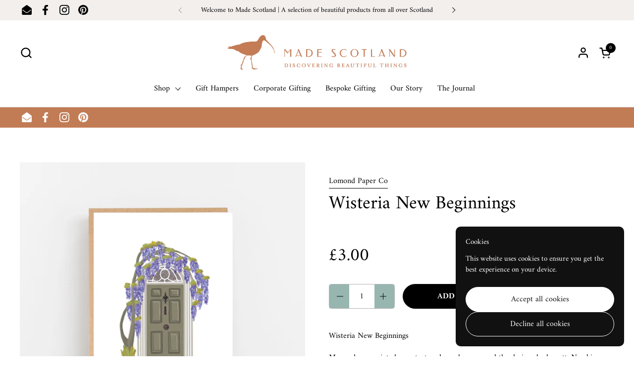

--- FILE ---
content_type: text/css
request_url: https://madescotland.com/cdn/shop/t/14/assets/theme.css?v=140749708187551320641759870165
body_size: 10745
content:
input,:before,:after,*{box-sizing:border-box}audio,canvas,progress,video{display:inline-block;vertical-align:baseline}input[type=number]::-webkit-inner-spin-button,input[type=number]::-webkit-outer-spin-button{display:none}input[type=number]{-moz-appearance:textfield;-webkit-appearance:textfield;appearance:textfield}input[type=search]::-webkit-search-cancel-button,input[type=search]::-webkit-search-decoration{-webkit-appearance:none}input[type=search]::-ms-clear{display:none}html,body,div,span,applet,object,iframe,h1,h2,h3,h4,h5,h6,p,blockquote,pre,a,abbr,acronym,address,big,cite,code,del,dfn,em,img,ins,kbd,q,s,samp,small,strike,strong,sub,sup,tt,var,b,u,i,center,dl,dt,dd,ol,ul,li,fieldset,form,label,legend,table,caption,tbody,tfoot,thead,tr,th,td,article,aside,canvas,details,embed,figure,figcaption,footer,header,hgroup,menu,nav,output,ruby,section,summary,time,mark,audio,video,button{margin:0;padding:0;border:0;font-size:100%;font:inherit;vertical-align:baseline}article,aside,details,figcaption,figure,footer,header,hgroup,menu,nav,section{display:block}body{line-height:1}ol,ul{list-style:none}blockquote,q{quotes:none}blockquote:before,blockquote:after,q:before,q:after{content:"";content:none}table{border-collapse:collapse;border-spacing:0}a{text-decoration:none}button{background:transparent;border:none;box-shadow:none;cursor:pointer}.clearfix:after{content:"";display:table;clear:both}.hide,.hidden{display:none}summary{list-style:none}summary::-webkit-details-marker{display:none}*:focus:not(:focus-visible){outline:none!important}*{-webkit-font-smoothing:antialiased;-moz-osx-font-smoothing:grayscale}.visually-hidden{clip:rect(0 0 0 0);clip-path:inset(50%);height:1px;overflow:hidden;position:absolute;white-space:nowrap;width:1px}.gutter--none{padding:0}.gutter--small{padding:var(--gutter-small)}.gutter--regular{padding:var(--gutter-regular)}.gutter--large{padding:var(--gutter-large)}.gutter--xlarge{padding:var(--gutter-xlarge)}.gutter-top--none{padding-top:0!important}.gutter-top--small{padding-top:var(--gutter-small)}.gutter-top--regular{padding-top:var(--gutter-regular)}.gutter-top--large{padding-top:var(--gutter-large)}.gutter-top--xlarge{padding-top:var(--gutter-xlarge)}.gutter-bottom--none{padding-bottom:0}.gutter-bottom--small{padding-bottom:var(--gutter-small)}.gutter-bottom--regular{padding-bottom:var(--gutter-regular)}.gutter-bottom--large{padding-bottom:var(--gutter-large)}.gutter-bottom--xlarge{padding-bottom:var(--gutter-xlarge)}.spacing--xsmall>*{margin-bottom:.25em}.spacing--xsmall>*.increased-spacing{margin-top:.75em;margin-bottom:.75em}.spacing--small>*{margin-bottom:.5em}.spacing--small>*.increased-spacing{margin-top:1em;margin-bottom:1em}.spacing--large>*{margin-bottom:.75em}.spacing--large>*.increased-spacing{margin-top:1.5em;margin-bottom:1.5em}.spacing--xlarge>*{margin-bottom:1em}.spacing--xlarge>*.increased-spacing{margin-top:2em;margin-bottom:2em}.panel,.card{border:solid 1px var(--color-borders-cards);border-radius:var(--border-radius-cards);overflow:hidden;background-color:var(--color-background-cards);position:relative;color:var(--color-text-cards)}.card .button{color:var(--color-text-cards)}.card .button--outline{border-color:var(--color-text-cards)}.card .button--outline .button__icon svg path{fill:var(--color-text-cards)}.card .button--solid{background-color:var(--color-text-cards);border-color:var(--color-text-cards);color:var(--color-foreground-cards)}.card .button--solid .button__icon svg path{fill:var(--color-foreground-cards)}.no-touchevents .card .button.button--solid:hover,.no-touchevents .card .button.button--outline-hover-solid:hover{background-color:var(--color-text-cards);border-color:var(--color-text-cards);color:var(--color-foreground-cards)}.no-touchevents .card .button.button--solid:hover span,.no-touchevents .card .button.button--outline-hover-solid:hover span{color:var(--color-foreground-cards)}.no-touchevents .card .button.button--solid:hover path,.no-touchevents .card .button.button--outline-hover-solid:hover path{fill:var(--color-foreground-cards)}.no-touchevents .card .button.button--outline:not(.button--outline-hover-solid):hover{border-color:var(--color-text-cards);color:var(--color-text-cards)}.no-touchevents .card .button.button--outline:not(.button--outline-hover-solid):hover span{color:var(--color-text-cards)}.no-touchevents .card .button.button--outline:not(.button--outline-hover-solid):hover path{fill:var(--color-text-cards)}.card a:not(.button){color:var(--color-text-cards)}.card .text-animation--underline,.card .text-animation--underline-thin,.card .text-animation--underline-large{background-image:linear-gradient(to right,var(--color-text-cards),var(--color-text-cards))}@media screen and (max-width: 1023px){.text-size--xsmall{font-size:calc(11px / 16 * var(--base-body-primary-size) + 0px)}}@media screen and (min-width: 1024px){.text-size--xsmall{font-size:calc(12px / 16 * var(--base-body-primary-size) + 0px)}}@media screen and (max-width: 474px){.sidebar-widget--outline .sidebar-widget__title,.text-size--small{font-size:calc(13px / 16 * var(--base-body-primary-size) + 0px)}}@media screen and (min-width: 475px) and (max-width: 1023px){.sidebar-widget--outline .sidebar-widget__title,.text-size--small{font-size:calc(14px / 16 * var(--base-body-primary-size) + 0px)}}@media screen and (min-width: 1024px){.sidebar-widget--outline .sidebar-widget__title,.text-size--small{font-size:calc(15px / 16 * var(--base-body-primary-size) + 0px)}}@media screen and (max-width: 474px){input,textarea,select,.text-size--regular{font-size:calc(15px / 16 * var(--base-body-primary-size) + 0px)}}@media screen and (min-width: 475px) and (max-width: 1023px){input,textarea,select,.text-size--regular{font-size:calc(16px / 16 * var(--base-body-primary-size) + 0px)}}@media screen and (min-width: 1024px){input,textarea,select,.text-size--regular{font-size:calc(16px / 16 * var(--base-body-primary-size) + 0px)}}@media screen and (max-width: 474px){.sidebar-widget__title,.shopify-challenge__container .shopify-challenge__message,.text-size--large{font-size:calc(16px / 16 * var(--base-body-primary-size) + 0px)}}@media screen and (min-width: 475px) and (max-width: 1023px){.sidebar-widget__title,.shopify-challenge__container .shopify-challenge__message,.text-size--large{font-size:calc(18px / 16 * var(--base-body-primary-size) + 0px)}}@media screen and (min-width: 1024px){.sidebar-widget__title,.shopify-challenge__container .shopify-challenge__message,.text-size--large{font-size:calc(18px / 16 * var(--base-body-primary-size) + 0px)}}@media screen and (max-width: 474px){.text-size--larger{font-size:calc(20px / 16 * var(--base-body-primary-size) + 0px)}}@media screen and (min-width: 475px) and (max-width: 1023px){.text-size--larger{font-size:calc(26px / 16 * var(--base-body-primary-size) + 0px)}}@media screen and (min-width: 1024px){.text-size--larger{font-size:calc(26px / 16 * var(--base-body-primary-size) + 0px)}}@media screen and (max-width: 474px){.sidebar-widget__content .product-price--original,.text-size--xlarge{font-size:calc(24px / 16 * var(--base-body-primary-size) + 0px)}}@media screen and (min-width: 475px) and (max-width: 1023px){.sidebar-widget__content .product-price--original,.text-size--xlarge{font-size:calc(30px / 16 * var(--base-body-primary-size) + 0px)}}@media screen and (min-width: 1024px){.sidebar-widget__content .product-price--original,.text-size--xlarge{font-size:calc(36px / 16 * var(--base-body-primary-size) + 0px)}}.alert{display:inline-flex;padding:.875rem 1rem .75rem;margin-bottom:1.125rem;border-radius:var(--border-radius-forms);border:1px solid;line-height:1.1;clear:left;align-items:center}h1,h2,h3,h4,h5,h6,.h1,.h2,.h3,.h4,.h5,.h6{font-family:var(--font-stack-headings-primary);font-weight:var(--font-weight-headings-primary);font-style:var(--font-style-headings-primary);line-height:var(--base-headings-line);letter-spacing:var(--base-headings-spacing);margin-bottom:1rem}.rte h1:not(:first-child),.rte h2:not(:first-child),.rte h3:not(:first-child),.rte h4:not(:first-child),.rte h5:not(:first-child),.rte h6:not(:first-child),.rte .h1:not(:first-child),.rte .h2:not(:first-child),.rte .h3:not(:first-child),.rte .h4:not(:first-child),.rte .h5:not(:first-child),.rte .h6:not(:first-child){margin-top:2rem}@media screen and (max-width: 474px){h1,.h1{font-size:calc(34px / 60 * var(--base-headings-primary-size) + 0px)}}@media screen and (min-width: 475px) and (max-width: 1023px){h1,.h1{font-size:calc(46px / 60 * var(--base-headings-primary-size) + 0px)}}@media screen and (min-width: 1024px){h1,.h1{font-size:calc(60px / 60 * var(--base-headings-primary-size) + 0px)}}@media screen and (max-width: 474px){h2,.h2{font-size:calc(28px / 60 * var(--base-headings-primary-size) + 0px)}}@media screen and (min-width: 475px) and (max-width: 1023px){h2,.h2{font-size:calc(38px / 60 * var(--base-headings-primary-size) + 0px)}}@media screen and (min-width: 1024px){h2,.h2{font-size:calc(42px / 60 * var(--base-headings-primary-size) + 0px)}}@media screen and (max-width: 474px){h3,.h3{font-size:calc(24px / 60 * var(--base-headings-primary-size) + 0px)}}@media screen and (min-width: 475px) and (max-width: 1023px){h3,.h3{font-size:calc(30px / 60 * var(--base-headings-primary-size) + 0px)}}@media screen and (min-width: 1024px){h3,.h3{font-size:calc(36px / 60 * var(--base-headings-primary-size) + 0px)}}h4,.h4{font-size:calc(20px / 60 * var(--base-headings-primary-size) + 0px)}h5,h6,.h5,.h6{font-size:calc(18px / 60 * var(--base-headings-primary-size) + 0px)}a{color:var(--color-text-main)}body,input,textarea,select{font-family:var(--font-stack-body-primary);font-weight:var(--font-weight-body-primary);font-style:var(--font-style-body-primary);line-height:var(--base-body-line)}body{background:var(--color-background-main);color:var(--color-text-main)}@media screen and (max-width: 474px){body{font-size:calc(15px / 16 * var(--base-body-primary-size) + 0px)}}@media screen and (min-width: 475px) and (max-width: 1023px){body{font-size:calc(16px / 16 * var(--base-body-primary-size) + 0px)}}@media screen and (min-width: 1024px){body{font-size:calc(16px / 16 * var(--base-body-primary-size) + 0px)}}.rte body:not(:first-child){margin-top:2rem}input,textarea,select{font-size:calc(16px / 16 * var(--base-body-primary-size) + 0px)}.heading-size--xsmall{line-height:calc(var(--base-headings-line) * 1.1)}.heading-size--xsmall{font-size:calc(18px / 60 * var(--base-headings-primary-size) + 0px)}.heading-size--small{line-height:calc(var(--base-headings-line) * 1.1)}@media screen and (max-width: 474px){.heading-size--small{font-size:calc(24px / 60 * var(--base-headings-primary-size) + 0px)}}@media screen and (min-width: 475px) and (max-width: 1023px){.heading-size--small{font-size:calc(30px / 60 * var(--base-headings-primary-size) + 0px)}}@media screen and (min-width: 1024px){.heading-size--small{font-size:calc(36px / 60 * var(--base-headings-primary-size) + 0px)}}.heading-size--page-title{line-height:calc(var(--base-headings-line) * 1.1)}@media screen and (max-width: 474px){.heading-size--page-title{font-size:calc(34px / 60 * var(--base-headings-primary-size) + 0px)}}@media screen and (min-width: 475px) and (max-width: 1023px){.heading-size--page-title{font-size:calc(46px / 60 * var(--base-headings-primary-size) + 0px)}}@media screen and (min-width: 1024px){.heading-size--page-title{font-size:calc(50px / 60 * var(--base-headings-primary-size) + 0px)}}@media screen and (max-width: 474px){.heading-size--regular{font-size:calc(34px / 60 * var(--base-headings-primary-size) + 0px)}}@media screen and (min-width: 475px) and (max-width: 1023px){.heading-size--regular{font-size:calc(46px / 60 * var(--base-headings-primary-size) + 0px)}}@media screen and (min-width: 1024px){.heading-size--regular{font-size:calc(60px / 60 * var(--base-headings-primary-size) + 0px)}}@media screen and (max-width: 474px){.heading-size--large{font-size:calc(40px / 60 * var(--base-headings-primary-size) + 0px)}}@media screen and (min-width: 475px) and (max-width: 1023px){.heading-size--large{font-size:calc(60px / 60 * var(--base-headings-primary-size) + 0px)}}@media screen and (min-width: 1024px){.heading-size--large{font-size:calc(80px / 60 * var(--base-headings-primary-size) + 0px)}}@media screen and (max-width: 474px){.heading-size--xlarge{font-size:calc(50px / 60 * var(--base-headings-primary-size) + 0px)}}@media screen and (min-width: 475px) and (max-width: 1023px){.heading-size--xlarge{font-size:calc(80px / 60 * var(--base-headings-primary-size) + 0px)}}@media screen and (min-width: 1024px){.heading-size--xlarge{font-size:calc(120px / 60 * var(--base-headings-primary-size) + 0px)}}.text-font--primary{font-family:var(--font-stack-body-primary);font-weight:var(--font-weight-body-primary);font-style:var(--font-style-body-primary);line-height:var(--base-body-line)}.text-font--secondary{font-family:var(--font-stack-body-secondary);font-weight:var(--font-weight-body-secondary);font-style:var(--font-stack-body-secondary);line-height:1.1}@media screen and (max-width: 474px){.text-font--secondary.text-size--regular{font-size:calc(16px / 18 * var(--base-body-secondary-size) + 0px)}}@media screen and (min-width: 475px) and (max-width: 1023px){.text-font--secondary.text-size--regular{font-size:calc(18px / 18 * var(--base-body-secondary-size) + 0px)}}@media screen and (min-width: 1024px){.text-font--secondary.text-size--regular{font-size:calc(18px / 18 * var(--base-body-secondary-size) + 0px)}}@media screen and (max-width: 474px){.text-font--secondary.text-size--large{font-size:calc(22px / 18 * var(--base-body-secondary-size) + 0px)}}@media screen and (min-width: 475px) and (max-width: 1023px){.text-font--secondary.text-size--large{font-size:calc(28px / 18 * var(--base-body-secondary-size) + 0px)}}@media screen and (min-width: 1024px){.text-font--secondary.text-size--large{font-size:calc(30px / 18 * var(--base-body-secondary-size) + 0px)}}.text-font--heading{font-family:var(--font-stack-headings-primary);font-weight:var(--font-weight-headings-primary);font-style:var(--font-style-headings-primary);line-height:var(--base-headings-line);letter-spacing:var(--base-headings-spacing);display:block;margin-bottom:1rem}.text-weight--medium{font-weight:var(--font-weight-body-primary-medium)}.text-weight--bold{font-weight:var(--font-weight-body-primary-bold)}.text-color--opacity{opacity:.62}.text-decoration--underline{text-decoration:underline}.text-decoration--line-through{text-decoration:line-through}.text-transform--uppercase{text-transform:uppercase}.text-transform--none{text-transform:none}.text-line-height--small{line-height:1.1}.text-line-height--medium{line-height:1.25}.text-style--italic{font-style:italic}.text-style--normal{font-style:normal}html[dir=rtl] .text-align--left{text-align:right}html[dir=ltr] .text-align--left{text-align:left}.text-align--center{text-align:center}html[dir=rtl] .text-align--right{text-align:left}html[dir=ltr] .text-align--right{text-align:right}.text-animation--underline{background-image:linear-gradient(to right,var(--color-text-main),var(--color-text-main));background-size:0% 2px;background-repeat:no-repeat;display:inline;padding-bottom:3px;transition:all 175ms linear}html[dir=rtl] .text-animation--underline{background-position:right calc(1em + 6px)}html[dir=ltr] .text-animation--underline{background-position:left calc(1em + 6px)}.no-touchevents a:hover .text-animation--underline,.no-touchevents button:hover .text-animation--underline{background-size:100% 2px}@media screen and (max-width: 1023px){a .text-animation--underline.underline-mobile{background-size:100% 2px}}.text-animation--underline-thin{background-image:linear-gradient(to right,var(--color-text-main),var(--color-text-main));background-size:0% 1px;background-repeat:no-repeat;display:inline;padding-bottom:3px;transition:all 175ms linear}html[dir=rtl] .text-animation--underline-thin{background-position:right calc(1em + 4px)}html[dir=ltr] .text-animation--underline-thin{background-position:left calc(1em + 4px)}.no-touchevents a:hover .text-animation--underline-thin,.no-touchevents button:hover .text-animation--underline-thin{background-size:100% 1px}@media screen and (max-width: 1023px){a .text-animation--underline-thin.underline-mobile{background-size:100% 1px}}.text-line-height--small .text-animation--underline-thin{background-position:0 calc(1em + 2px)}.text-animation--underline-large{background-image:linear-gradient(to right,var(--color-text-main),var(--color-text-main));background-size:0% 3px;background-repeat:no-repeat;display:inline;padding-bottom:3px;transition:all 175ms linear}html[dir=rtl] .text-animation--underline-large{background-position:right calc(1em + 10px)}html[dir=ltr] .text-animation--underline-large{background-position:left calc(1em + 10px)}.no-touchevents a:hover .text-animation--underline-large,.no-touchevents button:hover .text-animation--underline-large{background-size:100% 3px}@media screen and (max-width: 1023px){a .text-animation--underline-large.underline-mobile{background-size:100% 3px}}.text-animation--underline-in-header{background-image:linear-gradient(to right,var(--color-text-header),var(--color-text-header));background-size:0% 1px;background-repeat:no-repeat;display:inline;padding-bottom:3px;transition:all 175ms linear}html[dir=rtl] .text-animation--underline-in-header{background-position:right calc(1em + 4px)}html[dir=ltr] .text-animation--underline-in-header{background-position:left calc(1em + 4px)}.no-touchevents a:hover .text-animation--underline-in-header,.no-touchevents button:hover .text-animation--underline-in-header{background-size:100% 1px}@media screen and (max-width: 1023px){a .text-animation--underline-in-header.underline-mobile{background-size:100% 1px}}.text-with-icon{position:relative;color:var(--color-text-main);display:inline-flex;align-items:center;margin-inline-end:1.25rem}.text-with-icon svg *{fill:var(--color-text-main)}.text-with-icon .text-animation--underline-thin{background-position:0 calc(1em + 4px);padding-bottom:0}.text-with-icon--compact{margin-inline-end:1.875rem}.text-with-icon--compact .text-with-icon__icon{margin-inline-end:.625rem}.text-with-icon--tooltip{position:relative;width:2rem;height:2rem;margin-inline-end:.625rem}.text-with-icon--tooltip .text-with-icon__label{position:absolute;top:-100%;left:50%;width:max-content;transform:translate(-50%);background:var(--color-text-main);color:var(--color-background-main);padding:.0625rem .4375rem;border-radius:clamp(0px,var(--border-radius-buttons),5px);opacity:0;transition:opacity .12s linear;pointer-events:none}.text-with-icon--tooltip .text-with-icon__label:after{top:100%;left:50%;border:solid transparent;content:"";height:0;width:0;position:absolute;pointer-events:none;border-color:transparent;border-top-color:var(--color-text-main);border-width:.3125rem;margin-inline-start:-.3125rem}.text-with-icon--tooltip:hover .text-with-icon__label{opacity:1}.text-with-icon__icon{display:flex;align-items:center;margin-inline-end:.5rem}.text-with-icon--small svg{width:1.375rem;height:1.375rem}.text-with-icon--large svg{width:2rem;height:2rem}.mobile-menu-button,.qty-button,.show-more_toggler,.facet-checkbox,.pill--has-close,a.text-with-icon,a.icon-button{position:relative}.mobile-menu-button:after,.qty-button:after,.show-more_toggler:after,.facet-checkbox:after,.pill--has-close:after,a.text-with-icon:after,a.icon-button:after{content:"";display:block;position:absolute;width:100%;min-width:2.75rem;height:100%;min-height:2.75rem;top:50%;left:50%;transform:translate(-50%,-50%)}@media screen and (max-width: 767px){.mobile-menu-button:after,.qty-button:after,.show-more_toggler:after,.facet-checkbox:after,.pill--has-close:after,a.text-with-icon:after,a.icon-button:after{min-width:2.5rem;min-height:2.5rem}}#main a.text-link,.rte a{color:var(--color-text-main);transition:all 175ms linear;border-bottom:1px solid}.no-touchevents #main a.text-link:hover,.no-touchevents .rte a:hover{color:var(--color-text-main)}a.text-link{border-bottom:1px solid;padding-bottom:1px;transition:all .1s linear}.no-touchevents a.text-color--opacity:hover{opacity:1}.text-link--has-icon{border:0;display:inline-flex;align-items:center;gap:var(--gutter-small);font-weight:var(--font-weight-body-primary-medium)}.text-link--has-icon svg path{fill:var(--color-text-main)}del{text-decoration:line-through;opacity:.54}strong{font-weight:var(--font-weight-body-primary-bold)}em{font-style:italic}p{margin-bottom:1rem}.rte{word-wrap:break-word}.rte ul,.rte ol{margin-top:.75rem;margin-bottom:1em;margin-inline-start:2em}.rte ul li:not(:first-child),.rte ol li:not(:first-child){margin-top:.75rem}.rte ul ul,.rte ul ol,.rte ol ul,.rte ol ol{margin-inline-start:2em}.rte ul{list-style:disc outside}.rte ul ul{list-style:circle outside}.rte ul ul ul{list-style:square outside}.rte ol{list-style:decimal outside}.rte p:last-child{margin-bottom:0}.rte blockquote{padding:.75rem 1.125rem;border-left:.1875rem solid var(--color-borders-main)}.rte blockquote:not(:first-child){margin-top:1.5rem}.rte blockquote:not(:last-child){margin-bottom:1.5rem}.rte img{max-width:100%;height:auto}.rte iframe[src*=youtube],.rte iframe[src*=vimeo]{width:100%;height:100%;aspect-ratio:16/9}.rte table{width:100%;border:1px solid var(--color-borders-main)}html[dir=rtl] .rte table{text-align:right}html[dir=ltr] .rte table{text-align:left}.rte table tr{border-top:1px solid var(--color-borders-main)}.rte table thead tr{border-top:none}.rte table th,.rte table td{min-height:41px;padding:10px 14px 8px}html[dir=rtl] .rte table th,html[dir=rtl] .rte table td{border-left:1px solid var(--color-borders-main)}html[dir=ltr] .rte table th,html[dir=ltr] .rte table td{border-right:1px solid var(--color-borders-main)}.rte table td,.rte table th{vertical-align:top}.table-wrapper{overflow-x:auto}.remove-line-height-space{margin-bottom:calc(1em * var(--base-body-line) / -2 + .3125rem)}.remove-line-height-space--small{margin-bottom:-.55em}.remove-line-height-space--medium{margin-bottom:calc(-.625em + .3125rem)}.jdgm-widget select,#klaviyo-product-reviews-wrapper select{background-image:none!important}.container--small{margin:0 auto;width:100%;max-width:667px;padding-left:var(--gutter-container);padding-right:var(--gutter-container)}.container--compact{margin:0 auto;width:100%;max-width:calc(var(--theme-max-width) * 920 / 1360);padding-left:var(--gutter-container);padding-right:var(--gutter-container)}.container--medium{margin:0 auto;width:100%;max-width:calc(var(--theme-max-width) * 1023 / 1360);padding-left:var(--gutter-container);padding-right:var(--gutter-container)}.container--large{margin:0 auto;width:100%;max-width:var(--theme-max-width);padding-left:var(--gutter-container);padding-right:var(--gutter-container)}.container--fullwidth{max-width:100%;padding:0}.container--fullwidth-with-horizontal-space{max-width:100%;padding-left:var(--gutter-container);padding-right:var(--gutter-container)}.container--vertical-space{margin-top:var(--container-vertical-space)}.container--vertical-space-small{margin-top:clamp(2.5rem,var(--container-vertical-space),4.375rem)}@media screen and (max-width: 767px){.container--vertical-space-small{margin-top:clamp(1.25rem,var(--container-vertical-space) * .5,2.5rem)}}.container--vertical-space-xsmall{margin-top:calc(var(--container-vertical-space) * .5)}.container--no-margin-if-not-first:not(:first-of-type){margin-top:0}.container--remove-bottom-margin{margin-bottom:calc(var(--container-vertical-space) * -.5)}.toggle-when-first:first-of-type .element--show-when-section-is-first,.breadcrumb-main+.toggle-when-first .element--show-when-section-is-first{display:block!important}.mount-slideshow:last-child .css-slider--bottom-navigation .css-slider-navigation-container{margin-bottom:-.75rem}#main .shopify-section:first-of-type .container--vertical-space:not(.container--fullwidth){margin-top:clamp(24px,var(--container-vertical-space) / 2,50px)}#html #main .shopify-section:first-of-type .container--fullwidth{margin-top:0!important}.container--remove-margin-after+.container--remove-margin-before{margin-top:0}.section--remove-bottom-margin-after+.shopify-section>.container--vertical-space:first-of-type{margin-top:0}.shopify-section{position:relative}.container--has-background{padding-top:var(--container-vertical-space);padding-bottom:var(--container-vertical-space)}@media screen and (max-width: 767px){.container--has-background{padding-top:calc(var(--container-vertical-space) / 2);padding-bottom:calc(var(--container-vertical-space) / 2)}}.container--negative-margin{margin-bottom:calc(var(--container-vertical-space) * -1)}.container--negative-margin-small{margin-bottom:clamp(-2.5rem,var(--container-vertical-space) * -1,-4.375rem)}@media screen and (min-width: 768px) and (max-width: 1023px){#main>.shopify-section:first-of-type>.container--vertical-space-small:first-of-type,#main>.shopify-section:first-of-type>.container--vertical-space-xsmall:first-of-type,#main>.shopify-section:first-of-type>.container--vertical-space:first-of-type{margin-top:2.1875rem!important}#html #main .shopify-section:first-of-type>.container--vertical-space.reduce-margin-if-first{margin-top:0!important}}@media screen and (max-width: 767px){#main>.shopify-section:first-of-type>.container--vertical-space-small:first-of-type,#main>.shopify-section:first-of-type>.container--vertical-space-xsmall:first-of-type,#main>.shopify-section:first-of-type>.container--vertical-space:first-of-type{margin-top:1.5625rem!important}}.remove-empty-space>*:empty{display:none}.remove-empty-space>*:first-child{margin-top:0}.remove-empty-space>*:last-child{margin-bottom:0}.gutter-bottom--page{margin-bottom:calc(var(--gutter-large) * .8)}.margin-bottom--regular{margin-bottom:var(--gutter-regular)}.margin-bottom--large{margin-bottom:var(--gutter-large)}.margin-top--regular{margin-top:var(--gutter-regular)}@media screen and (min-width: 1024px){.spacing--custom>*:not(:last-child){margin-bottom:var(--spacing)}}@media screen and (min-width: 768px) and (max-width: 1023px){.spacing--custom>*:not(:last-child){margin-bottom:calc(var(--spacing) / 1.5)}}@media screen and (max-width: 767px){.spacing--custom>*:not(:last-child){margin-bottom:calc(var(--spacing) / 2)}}.spacing--custom-xsmall>*{margin-bottom:calc(var(--gutter-small) / 2)}.spacing--custom-small>*{margin-bottom:var(--gutter-small)}.spacing--custom-large>*{margin-bottom:var(--gutter-regular)}.spacing--custom-xlarge>*{margin-bottom:calc(var(--gutter-large) * .8)}.spacing--custom-xxlarge>*{margin-bottom:calc(var(--gutter-large) * 1.1)}.align-content{display:flex;height:100%;position:relative}.align-content--horizontal-left{justify-content:flex-start}html[dir=rtl] .align-content--horizontal-left{text-align:right}html[dir=ltr] .align-content--horizontal-left{text-align:left}.align-content--horizontal-center{justify-content:center;text-align:center}.align-content--horizontal-right{justify-content:flex-end}html[dir=rtl] .align-content--horizontal-right{text-align:left}html[dir=ltr] .align-content--horizontal-right{text-align:right}.align-content--vertical-top{align-items:flex-start}.align-content--vertical-middle{align-items:center}.align-content--vertical-bottom{align-items:flex-end}.element--opacity-30{opacity:.3}.element--opacity-1{opacity:1}.element--height-small{min-height:40vh}@media screen and (orientation: portrait){.element--height-small{min-height:25vh}}.element--height-regular{min-height:60vh}@media screen and (orientation: portrait){.element--height-regular{min-height:40vh}}.element--height-large{min-height:80vh}@media screen and (orientation: portrait){.element--height-large{min-height:55vh}}.element--body-bgc{background-color:var(--color-background-main)}.element--has-border{border-color:var(--color-borders-cards);border-width:1px;border-style:solid}.element--no-bg{background:none}.element--has-border--body{border-color:var(--color-borders-main);border-width:1px;border-style:solid}.element--has-border-thin{border-width:1px}.element--no-border{border:0}@media screen and (max-width: 767px){.element--no-border-on-small{border:0}}.element--border-radius{border-radius:var(--border-radius-cards);overflow:hidden}.element--border-radius img{border-radius:var(--border-radius-cards)}.element--border-radius-top,.element--border-radius-top img{border-radius:var(--border-radius-cards) var(--border-radius-cards) 0 0}.element--border-width-clamped{border-style:solid;border-width:clamp(0px,1px,1px)}.element--no-radius{border-radius:0}.element--is-inline-block{display:inline-block}.element--display-none{display:none}.element--hide{display:none!important}@media screen and (max-width: 767px){.element--hide-on-small{display:none!important}}@media screen and (max-width: 1023px){.element--hide-on-portable{display:none!important}}@media screen and (min-width: 1024px){.element--hide-on-portable-plus{display:none!important}}@media screen and (min-width: 768px){.element--hide-on-desk{display:none!important}}.element--align-self-center{align-self:center}.element--z-1{z-index:1}@media screen and (min-width: 768px){.element--is-sticky{position:sticky!important;top:var(--col-gap)}}.element--overflow-hidden{overflow:hidden}.element--horizontal-space--regular-x-2{padding-left:calc(var(--gutter-regular) * 2);padding-right:calc(var(--gutter-regular) * 2)}.element--horizontal-space--large-x-2{padding-left:calc(var(--gutter-large) * 2);padding-right:calc(var(--gutter-large) * 2)}.element--horizontal-space--xlarge-x-2{padding-left:calc(var(--gutter-xlarge) * 2);padding-right:calc(var(--gutter-xlarge) * 2)}@keyframes reveal-image{0%{clip-path:polygon(0 0,100% 0,100% 0,0 0);transform:translateY(-.625rem)}to{clip-path:polygon(0 0,100% 0,100% 100%,0 100%);transform:translateY(0)}}@keyframes reveal-opacity{0%{opacity:0}to{opacity:1}}.shopify-policy__container{width:100%;max-width:var(--theme-max-width)!important;padding-left:var(--gutter-container)!important;padding-right:var(--gutter-container)!important;margin-top:clamp(2.5rem,var(--container-vertical-space),4.375rem)!important}.shopify-policy__title{text-align:left!important}@media screen and (max-width: 474px){.product-item__text{padding-bottom:0}.product-item__text.spacing--xlarge>*{margin-bottom:.5em}.product-item__ratings{margin-top:5px}}.grid{--col-gap: var(--grid-gap);--col-size: calc( (100% - var(--col-gap) * (var(--visible-cols) - 1)) / var(--visible-cols) );display:grid;align-items:start;grid-gap:var(--col-gap)}.grid--justify-center{justify-content:center}.grid--justify-space-between{justify-content:end}.grid--align-items-center{align-items:center}.grid--align-items-stretch{align-items:stretch}.grid-1{--visible-cols: 1}.grid-2{--visible-cols: 2}.grid-3{--visible-cols: 3}.grid-4{--visible-cols: 4}.grid-5{--visible-cols: 5}.grid-6{--visible-cols: 6}@media screen and (max-width: 1280px){.grid-laptop-1{--visible-cols: 1}}@media screen and (max-width: 1280px){.grid-laptop-2{--visible-cols: 2}}@media screen and (max-width: 1280px){.grid-laptop-3{--visible-cols: 3}}@media screen and (max-width: 1280px){.grid-laptop-4{--visible-cols: 4}}@media screen and (max-width: 1280px){.grid-laptop-5{--visible-cols: 5}}@media screen and (max-width: 1280px){.grid-laptop-6{--visible-cols: 6}}@media screen and (max-width: 1023px){.grid-portable-1{--visible-cols: 1}}@media screen and (max-width: 1023px){.grid-portable-2{--visible-cols: 2}}@media screen and (max-width: 1023px){.grid-portable-3{--visible-cols: 3}}@media screen and (max-width: 1023px){.grid-portable-4{--visible-cols: 4}}@media screen and (max-width: 1023px){.grid-portable-5{--visible-cols: 5}}@media screen and (max-width: 1023px){.grid-portable-6{--visible-cols: 6}}@media screen and (max-width: 767px){.grid-lap-1{--visible-cols: 1}}@media screen and (max-width: 767px){.grid-lap-2{--visible-cols: 2}}@media screen and (max-width: 767px){.grid-lap-3{--visible-cols: 3}}@media screen and (max-width: 767px){.grid-lap-4{--visible-cols: 4}}@media screen and (max-width: 767px){.grid-lap-5{--visible-cols: 5}}@media screen and (max-width: 767px){.grid-lap-6{--visible-cols: 6}}@media screen and (max-width: 474px){.grid-palm-1{--visible-cols: 1}}@media screen and (max-width: 474px){.grid-palm-2{--visible-cols: 2}}@media screen and (max-width: 474px){.grid-palm-3{--visible-cols: 3}}@media screen and (max-width: 474px){.grid-palm-4{--visible-cols: 4}}@media screen and (max-width: 474px){.grid-palm-5{--visible-cols: 5}}@media screen and (max-width: 474px){.grid-palm-6{--visible-cols: 6}}@media screen and (max-width: 374px){.grid-tiny-1{--visible-cols: 1}}@media screen and (max-width: 374px){.grid-tiny-2{--visible-cols: 2}}@media screen and (max-width: 374px){.grid-tiny-3{--visible-cols: 3}}@media screen and (max-width: 374px){.grid-tiny-4{--visible-cols: 4}}@media screen and (max-width: 374px){.grid-tiny-5{--visible-cols: 5}}@media screen and (max-width: 374px){.grid-tiny-6{--visible-cols: 6}}.grid--slider{grid-auto-flow:column;grid-template-columns:var(--col-size);grid-auto-columns:var(--col-size);position:relative}.grid--layout{grid-template-columns:repeat(var(--visible-cols),var(--col-size));position:relative}@media screen and (max-width: 1280px){.laptop-hide{display:none!important}.laptop-show{display:block}}@media screen and (max-width: 1023px){.portable-hide{display:none!important}.portable-show{display:block}}@media screen and (max-width: 767px){.lap-hide{display:none!important}.lap-show{display:block}}@media screen and (max-width: 474px){.palm-hide{display:none!important}.palm-show{display:block}}@media screen and (max-width: 374px){.tiny-hide{display:none!important}.tiny-show{display:block}}.grid--gap-small{--col-gap: 18px}.grid--gap-large{--col-gap: calc(var(--gutter-xlarge) * .6)}.grid--gap-xlarge{--col-gap: calc(var(--gutter-xlarge) * .8)}.grid--gap-none{--col-gap: 0px}.grid--gap-bottom{row-gap:var(--gutter-xlarge)}.grid--no-stretch,.grid--align-items-start{align-items:start}.grid-offset-1{grid-column-start:span 1}.grid-offset-2{grid-column-start:span 2}.grid-offset-3{grid-column-start:span 3}.grid-offset-4{grid-column-start:span 4}.grid-offset-5{grid-column-start:span 5}.grid-offset-6{grid-column-start:span 6}@media screen and (max-width: 1280px){.grid-offset-laptop-1{grid-column-start:span 1}}@media screen and (max-width: 1280px){.grid-offset-laptop-2{grid-column-start:span 2}}@media screen and (max-width: 1280px){.grid-offset-laptop-3{grid-column-start:span 3}}@media screen and (max-width: 1280px){.grid-offset-laptop-4{grid-column-start:span 4}}@media screen and (max-width: 1280px){.grid-offset-laptop-5{grid-column-start:span 5}}@media screen and (max-width: 1280px){.grid-offset-laptop-6{grid-column-start:span 6}}@media screen and (max-width: 1023px){.grid-offset-portable-1{grid-column-start:span 1}}@media screen and (max-width: 1023px){.grid-offset-portable-2{grid-column-start:span 2}}@media screen and (max-width: 1023px){.grid-offset-portable-3{grid-column-start:span 3}}@media screen and (max-width: 1023px){.grid-offset-portable-4{grid-column-start:span 4}}@media screen and (max-width: 1023px){.grid-offset-portable-5{grid-column-start:span 5}}@media screen and (max-width: 1023px){.grid-offset-portable-6{grid-column-start:span 6}}@media screen and (max-width: 767px){.grid-offset-lap-1{grid-column-start:span 1}}@media screen and (max-width: 767px){.grid-offset-lap-2{grid-column-start:span 2}}@media screen and (max-width: 767px){.grid-offset-lap-3{grid-column-start:span 3}}@media screen and (max-width: 767px){.grid-offset-lap-4{grid-column-start:span 4}}@media screen and (max-width: 767px){.grid-offset-lap-5{grid-column-start:span 5}}@media screen and (max-width: 767px){.grid-offset-lap-6{grid-column-start:span 6}}@media screen and (max-width: 474px){.grid-offset-palm-1{grid-column-start:span 1}}@media screen and (max-width: 474px){.grid-offset-palm-2{grid-column-start:span 2}}@media screen and (max-width: 474px){.grid-offset-palm-3{grid-column-start:span 3}}@media screen and (max-width: 474px){.grid-offset-palm-4{grid-column-start:span 4}}@media screen and (max-width: 474px){.grid-offset-palm-5{grid-column-start:span 5}}@media screen and (max-width: 474px){.grid-offset-palm-6{grid-column-start:span 6}}@media screen and (max-width: 374px){.grid-offset-tiny-1{grid-column-start:span 1}}@media screen and (max-width: 374px){.grid-offset-tiny-2{grid-column-start:span 2}}@media screen and (max-width: 374px){.grid-offset-tiny-3{grid-column-start:span 3}}@media screen and (max-width: 374px){.grid-offset-tiny-4{grid-column-start:span 4}}@media screen and (max-width: 374px){.grid-offset-tiny-5{grid-column-start:span 5}}@media screen and (max-width: 374px){.grid-offset-tiny-6{grid-column-start:span 6}}.grid--flippable{grid-template-areas:"left right"}@media screen and (max-width: 767px){.grid--flippable{grid-template-areas:"left" "right"}}.grid--flippable-flipped{grid-template-areas:"right left"}@media screen and (max-width: 767px){.grid--flippable-flipped{grid-template-areas:"left" "right"}}.grid--flippable>div:first-child{grid-area:left}.grid--flippable>div:last-child{grid-area:right}.container--large{position:relative}.container--large:empty{display:none}:root{--gutter-small: 15px;--gutter-regular: 25px;--gutter-large: 50px;--gutter-xlarge: 80px;--gutter-container: 40px;--gutter-breadcrumbs: -35px;--sidebar-width: 420px;--sidebar-gutter: 30px;--full-height: 100vh;--button-padding: .875rem .9375rem;--input-padding: .75rem;--header-vertical-space: 30px;--container-vertical-space: var(--container-vertical-space-base);--grid-gap: var(--grid-gap-original-base);--color-background-cards: var(--color-background-main);--color-text-cards: var(--color-text-main);--color-foreground-cards: var(--color-foreground-main);--color-secondary-text-cards: var(--color-secondary-text-main);--color-accent-cards: var(--color-text-main);--color-foreground-accent-cards: var(--color-foreground-main);--color-borders-cards: var(--color-borders-main)}@media screen and (max-width: 1280px){:root{--gutter-small: 12px;--gutter-regular: 20px;--gutter-large: 35px;--gutter-xlarge: 60px;--gutter-breadcrumbs: -40px;--container-vertical-space: calc(var(--container-vertical-space-base) * .8);--grid-gap: calc(var(--grid-gap-original-base) * .8)}}@media screen and (max-width: 1023px){:root{--gutter-small: 9px;--gutter-regular: 15px;--gutter-large: 25px;--gutter-xlarge: 40px;--gutter-container: 30px;--gutter-breadcrumbs: -50px;--sidebar-width: 375px;--sidebar-gutter: 20px;--header-vertical-space: 20px;--container-vertical-space: calc(var(--container-vertical-space-base) * .6);--grid-gap: calc(var(--grid-gap-original-base) * .5)}}@media screen and (max-width: 767px){:root{--button-padding: .6875rem .5625rem;--input-padding: .5rem;--gutter-container: 20px;--gutter-breadcrumbs: -10px;--header-vertical-space: 20px;--container-vertical-space: calc(var(--container-vertical-space-base) * .5)}}@media screen and (max-width: 474px){:root{--sidebar-width: 100%;--gutter-container: 15px;--grid-gap: 15px;--gutter-xlarge: 30px;--container-vertical-space: calc(var(--container-vertical-space-base) * .4)}}.alert strong{text-transform:capitalize}.alert a{text-decoration:underline}.alert--error{background-color:#efe3e3;border-color:#e1d2d2;color:#000}.alert--success{background-color:#eef3eb;border-color:#d8e1d2;color:#000}.alert--blank{border-color:var(--color-borders-main)}.alert--note{background-color:var(--color-third-background-main);border-color:var(--color-borders-main);color:var(--color-text-main)}.alert--unstyled{background:transparent;border:none;padding:0;margin:0}.alert--circle{line-height:1}.alert--circle:before{content:"";display:inline-block;width:.75rem;height:.75rem;border-radius:100%;margin-inline-end:.625rem;position:relative;top:.125rem;flex-shrink:0;align-self:flex-start}.alert--circle.alert--blank:before{border:2px solid;opacity:.25}.alert--circle.alert--note:before{border:2px solid;opacity:.5}.alert--circle.alert--success:before{background-color:#52c057}.alert--circle.alert--error:before{background-color:#e56d6d}.alert--circle.alert--circle-loading:before{animation:circle-bounce .4s linear infinite alternate}.alert__icon{width:1.3125rem;height:1.3125rem;display:inline-flex;float:left;align-items:center;justify-content:center;border-radius:100%;position:relative;top:0;margin-inline-end:.75rem;flex-shrink:0;align-self:flex-start}.alert__icon svg *{fill:#fff!important;stroke:none!important}.alert--error .alert__icon{background-color:#e56d6d}.alert--success .alert__icon{background-color:#52c057}.card .alert{color:var(--color-text-cards)}.alert[onclick]{cursor:pointer}.alert--wide{width:100%;display:flex}@keyframes circle-bounce{0%{border-width:2px;opacity:.5}to{border-width:4px;opacity:.25}}.button{text-align:center;padding:var(--button-padding);display:inline-block;border-style:solid;border-radius:var(--border-radius-buttons);font-weight:var(--font-weight-buttons);line-height:1.25;cursor:pointer;border-width:var(--border-width-buttons);color:var(--color-text-main);transition:all 175ms linear}.button--fullwidth{width:100%}.button__text{text-align:center;width:100%;display:inline-block}.button:not(.button--outline-hover-solid) .button__text{transition:transform 175ms ease,all 175ms linear}html[dir=rtl] .no-touchevents .button--fullwidth.button--icon:hover .button__text{width:fit-content}html[dir=ltr] .no-touchevents .button--fullwidth.button--icon:hover .button__text{width:0}.button--icon{align-items:center;position:relative}html[dir=rtl] .button--icon{text-align:right}html[dir=ltr] .button--icon{text-align:left}@media screen and (min-width: 768px){.button--icon{padding-left:2.875rem;padding-right:2.875rem}.no-touchevents .button--icon:hover{padding-inline-end:4.3125rem;padding-inline-start:1.375rem}.no-touchevents .button--icon:hover .button__icon{opacity:1;transform:translate(-20px,-50%)}html[dir=rtl] .no-touchevents .button--icon:hover .button__icon{transform:translateY(-50%) rotate(180deg)}}@media screen and (max-width: 767px){.button--icon{padding-left:1.25rem;padding-right:1.25rem}}.button--icon span{line-height:1}.button--icon .button__icon{width:22px;position:absolute;top:50%;transform-origin:center right;transform:translate(-25px,-50%);pointer-events:none;align-items:center;opacity:0;transition:opacity 175ms linear,transform 175ms ease}html[dir=rtl] .button--icon .button__icon{left:0}html[dir=ltr] .button--icon .button__icon{right:0}html[dir=rtl] .button--icon .button__icon{transform:translate(25px,-50%) rotate(180deg)}.button--icon .button__icon svg path{fill:var(--color-text-main)}.button--icon-left{padding-left:2.25rem!important;padding-right:0!important}.button--icon-left .button__icon{right:auto!important;left:0!important;opacity:1;transform:translateY(-50%)!important}.button--icon .button__text{white-space:nowrap}.button--icon svg{width:22px;height:100%}html[dir=ltr] .button--icon.button--fullwidth .button__icon{width:40px}.button--icon.button--fullwidth svg{width:40px;height:8px}.button--loader{position:relative}.button--loader .button__preloader{position:absolute;margin:0;width:20px;height:20px;transform:translate3d(-50%,-50%,0);top:50%;left:50%;display:none}.button--loader .button__preloader-element{animation:rotate 3s linear infinite;height:100%;transform-origin:center center;width:100%;position:absolute;top:0;margin:auto}html[dir=rtl] .button--loader .button__preloader-element{right:0}html[dir=ltr] .button--loader .button__preloader-element{left:0}.button--loader .button__preloader-element circle{stroke-dasharray:150,200;stroke-dashoffset:-10;animation:dash 6s linear infinite;stroke-linecap:round}.button--loader.button--outline circle{stroke:var(--color-text-main)}.card .button--loader.button--outline circle{stroke:var(--color-text-cards)}.button--loader.button--solid circle{stroke:var(--color-foreground-main)}.card .button--loader.button--solid circle{stroke:var(--color-foreground-cards)}.button--loader.card circle{stroke:var(--color-text-cards)}.button--loader.working{pointer-events:none}.button--loader.working .button__text{opacity:0}.button--loader.working .button__preloader{display:block}.button--outline{background-color:transparent;border-color:var(--color-borders-forms-primary)}.no-touchevents .button--outline:hover{border-color:var(--color-text-main)}.button--outline path{fill:var(--color-text-main)}.button--solid{background-color:var(--color-text-main);border-color:var(--color-text-main);color:var(--color-foreground-main)}.button--solid path,.button--solid.button--icon .button__icon svg path{fill:var(--color-foreground-main)}.button--move{overflow:hidden}.no-touchevents .button--move:hover .button__text{animation:move .35s ease-in-out forwards}.button--no-padding{padding:0}.button--no-border{border:0}.button:focus-visible{box-shadow:0 0 0 3px var(--color-secondary-background-main)}.button--small{padding:.5rem .1875rem .5625rem}.button--small .button__text{font-size:calc(14px / 16 * var(--base-body-primary-size) + 0px)}.button--regular{padding:.875rem 1.25rem}.button--regular .button__text{font-size:calc(14px / 16 * var(--base-body-primary-size) + 0px)}a.button__icon{padding-top:1px}.flex-buttons{position:relative;display:flex;flex-flow:row wrap;width:calc(100% + .625rem);margin-inline-start:-.3125rem;margin-top:.625rem!important}.flex-buttons>*{margin:.625rem .3125rem 0;flex:auto;width:auto}@keyframes rotate{to{transform:rotate(360deg)}}@keyframes dash{0%{stroke-dasharray:1,200;stroke-dashoffset:0}50%{stroke-dasharray:89,200;stroke-dashoffset:-35}to{stroke-dasharray:89,200;stroke-dashoffset:-124}}@keyframes move{0%{transform:translateY(0)}49%{transform:translateY(-200%)}50%{transform:translateY(-200%);visibility:hidden}51%{transform:translateY(200%)}52%{transform:translateY(200%);visibility:visible}to{transform:translateY(0)}}.icon-link{display:inline-flex;align-items:center}.pill{display:inline-flex!important;align-items:center;font-size:calc(12px / 16 * var(--base-body-primary-size) + 0px);background-color:var(--color-third-background-main);display:inline-block;padding:.375rem .75rem .3125rem;line-height:1;border-radius:1.25rem;border:0;color:var(--color-text-main);transition:background-color 175ms ease,border 175ms ease}.no-touchevents .pill:hover{background-color:var(--color-secondary-background-main)}.product-icons-list .pill{color:var(--color-text-main)}.pill--large{font-size:calc(14px / 16 * var(--base-body-primary-size) + 0px);padding:.4375rem 1.0625rem}.pill--has-icon{display:flex;align-items:center}.pill--has-close{display:flex;align-items:center;gap:.3125rem;font-size:calc(15px / 16 * var(--base-body-primary-size) + 0px)}.pill--has-close svg{width:.9375rem;height:.9375rem}.pill--compact{min-height:1.8125rem}.pill--no-bg{padding:0;background-color:transparent}.no-touchevents .pill--no-bg:hover{background-color:transparent}.pill--outline{background-color:transparent;border:solid 1px var(--color-secondary-text-main);color:var(--color-text-main)}.pill--outline-active{border-color:transparent;background-color:var(--color-text-main);color:var(--color-foreground-main)}.no-touchevents .pill--outline:hover{background-color:transparent;border-color:var(--color-text-main)}.pill__icon{width:1.125rem;height:1.125rem;margin-inline-end:.3125rem}.pill__icon--remove{width:1rem;height:1rem;display:flex;margin-inline-end:0;margin-inline-start:.3125rem;position:relative;cursor:pointer;opacity:.78}.no-touchevents .pill__icon--remove:hover{opacity:1}.pill__icon--remove:before{content:"";position:absolute;width:calc(100% + .625rem);height:calc(100% + .625rem);top:-.3125rem;left:-.3125rem}.pill__icon--remove svg *{stroke-width:1px!important}.product-icons-list .pill__icon{width:1.4375rem;height:1.4375rem}.pill__icon svg,.pill__icon img{width:100%;height:100%}.pill__icon svg *{stroke:var(--color-text-main);fill:none!important}.product-icons-list .pill__icon svg,.product-icons-list .pill__icon img{width:1.4375rem;height:1.4375rem}.pill--discount{margin-top:.3125rem;display:flex!important;pointer-events:none;color:var(--color-text-main)}.pill--discount svg *{fill:transparent!important;stroke:var(--color-secondary-text-main)}.main-go-top{position:fixed;bottom:var(--gutter-regular);right:var(--gutter-regular);display:flex;width:3.125rem;height:3.125rem;align-items:center;justify-content:center;flex-direction:column;cursor:pointer;z-index:999;transform:translateY(200%);transition:175ms linear transform}.main-go-top:before{content:"";position:absolute;top:0;width:100%;height:100%;left:0;opacity:.5;z-index:-1;border-style:solid;border-width:var(--border-width-buttons);border-color:var(--color-borders-main);background:var(--color-background-main);border-radius:var(--border-radius-buttons);transition:opacity 175ms linear}.no-touchevents .main-go-top:hover:before{opacity:1}.main-go-top__icon{margin-top:-.0625rem}.main-go-top__icon svg{transform:scaleY(-1);transform-origin:0% 40%}.main-go-top__icon path{fill:var(--color-text-main)}.main-go-top__text{font-size:calc(11px / 16 * var(--base-body-primary-size) + 0px);text-transform:uppercase;font-weight:var(--font-weight-body-primary-bold);margin-top:-.1875rem}.main-go-top.show{transform:translateY(0)}@media screen and (max-width: 767px){.button--icon .button__text{white-space:normal}}shopify-accelerated-checkout,shopify-accelerated-checkout-cart{--shopify-accelerated-checkout-button-border-radius: var(--border-radius-buttons);--shopify-accelerated-checkout-skeleton-background-color: var(--color-text-main);--shopify-accelerated-checkout-button-block-size: 50px}@media screen and (max-width: 767px){shopify-accelerated-checkout-cart{--shopify-accelerated-checkout-button-block-size: 43px}}.block-image{display:flex!important;flex-direction:row;justify-content:var(--horizontal-alignment)}.block-image a{display:block}.block-image__figure{height:var(--image-height)}@media screen and (max-width: 767px){.block-image__figure{height:max(60px,var(--image-height) * .75)}}@media screen and (max-width: 474px){.block-image__figure{height:max(40px,var(--image-height) * .5)}}.block-image__figure:not(.lazyloaded) img{opacity:0}.block-image__figure img,.block-image__figure svg{transition:opacity .1s linear;height:100%;width:auto}.block-image__figure .onboarding-svg{height:100%;aspect-ratio:1;width:var(--image-height)}@media screen and (max-width: 767px){.block-image__figure .onboarding-svg{width:max(60px,var(--image-height) * .75)}}@media screen and (max-width: 474px){.block-image__figure .onboarding-svg{width:max(40px,var(--image-height) * .5)}}.content-group{display:flex!important;flex-flow:row wrap;align-items:center;justify-content:var(--horizontal-alignment)}.content-group>*{width:auto}@media screen and (max-width: 474px){.content-group>*{flex:auto}}.content-group>*{display:inline-block}.divider-container{margin-bottom:0;line-height:1px}.divider{display:inline-block;width:100%;border-top:var(--divider-style) var(--divider-height) var(--divider-color);margin:var(--divider-vertical-space) 0;height:0;background-repeat:repeat-x;background-position:0 center;background-size:contain}.divider.divider--small{width:3.125rem}.divider.divider--medium{width:6.25rem}.divider.divider--large{width:9.375rem}.grid--layout-items{grid-auto-flow:row;grid-auto-rows:1fr;grid-template-columns:repeat(2,minmax(0,1fr));--grid-base: 6;--grid-aspect: 1;--min-row-height: calc( min( var(--theme-max-width) - (var(--gutter-container) * 2), calc(100vw - (var(--gutter-container) * 2)) ) / var(--grid-base) * var(--grid-aspect) )}@media screen and (min-width: 768px){.grid--layout-items{grid-template-columns:repeat(12,minmax(0,1fr))}}@media screen and (max-width: 767px){.grid--layout-items{--grid-base: 2;--grid-aspect: var(--grid-aspect-mobile) !important}}.container--fullwidth .grid--layout-items{--min-row-height: calc( 100vw / var(--grid-base) * var(--grid-aspect) )}.block-grid-item{grid-area:span var(--row-mobile)/span var(--column-mobile);height:100%;min-height:calc(var(--row-mobile) * var(--min-row-height))}@media screen and (min-width: 768px){.block-grid-item{grid-area:span var(--row-desktop)/span var(--column-desktop);min-height:calc(var(--row-desktop) * var(--min-row-height))}}@media screen and (min-width: 640px){.block-grid-item .card__text{max-width:var(--card-text-width);position:relative}}.block-add-to-cart .add-to-cart{width:auto}@media screen and (max-width: 767px){.grid--layout-flex.mobile-autoheight .block-flex-item .card__image,.grid--slider-flex.mobile-autoheight .block-flex-item .card__image{min-height:auto;height:auto}}.grid--layout-flex .card__image,.grid--slider-flex .card__image{min-height:var(--image-height-mobile);height:var(--image-height-mobile)}@media screen and (min-width: 768px){.grid--layout-flex .card__image,.grid--slider-flex .card__image{min-height:var(--image-height-desktop);height:var(--image-height-desktop)}}.grid--layout-flex .video-component,.grid--slider-flex .video-component{border-radius:0}.grid--layout-flex{grid-template-columns:repeat(2,minmax(0,1fr))}@media screen and (min-width: 768px){.grid--layout-flex{grid-template-columns:repeat(12,1fr)}}.grid--layout-flex .block-flex-item{grid-column:span 2;height:100%}@media screen and (min-width: 768px){.grid--layout-flex .block-flex-item{grid-column:span var(--column-desktop)}}.star-rating{font-size:0;width:100%;height:1rem;display:grid;grid-template-columns:max-content auto;align-items:center;gap:.625rem}.star-rating__stars{background-repeat:repeat-x;font-size:0;display:inline-block;text-align:left}html[dir=rtl] .star-rating__stars{transform:scaleX(-1)}.star-rating__stars-active{display:inline-block;font-size:0;height:.875rem;background-repeat:repeat-x}html[dir=rtl] .star-rating__caption{text-align:right}html[dir=ltr] .star-rating__caption{text-align:left}.star-rating--block{justify-content:var(--horizontal-alignment)}.card--no-sideborders{border-left:0;border-right:0}.card--no-radius{border-radius:0}.card--no-borders{border:0}.card--no-background{background:transparent}.card--fullwidth{width:100%}.card[class*=opacity]{transition:ease opacity 175ms}.card[class*=opacity]:hover{opacity:1}.card__icon{width:3.125rem;margin:auto;overflow:hidden;position:relative;width:64px;height:64px}.card__icon svg{position:absolute;top:50%;left:50%;transform:translate(-50%,-50%);width:100%;height:100%}.card__icon svg *{stroke:var(--color-text-cards)}.card__icon img{opacity:0;transition:opacity 175ms linear}.card__icon img.lazyloaded{opacity:1}.card__icon-crop--fit{width:128px}.card__icon-crop--fit img{width:100%;height:100%;object-fit:contain;object-position:bottom}.card__image{height:0;position:relative;display:block;overflow:hidden;width:100%;z-index:98}.card__image svg{position:absolute;top:0;width:100%;height:100%;left:0;background:#00000014}.card__image--background{position:absolute;top:0;width:100%;height:100%;left:0}.card__image--background .video-component{z-index:0}.card__image--with-overlay:after{content:"";position:absolute;top:0;width:100%;height:100%;left:0;background:var(--color-background-cards);opacity:0;border-radius:var(--border-radius-cards);pointer-events:none;transition:opacity 175ms linear}.card__image--with-overlay-z-index:after{z-index:9}.card__image--with-overlay.lazy-image--revealed:after,.card__image--with-overlay-forced:after{opacity:.36}.card__image--with-overlay--fullopacity.lazy-image--revealed:after,.card__image--with-overlay--fullopacity.card__image--with-overlay-forced:after{opacity:1}.card__text{z-index:99;word-wrap:break-word}.card__text>*{display:block}.card__text .button{display:inline-block}.card__whole-link{position:absolute;top:0;width:100%;height:100%;left:0;z-index:101}.card__whole-link:focus-visible{outline:none}.card__whole-link:focus-visible~.card__image,.card__whole-link:focus-visible~.card__text{outline:auto 5px -webkit-focus-ring-color}.card__whole-link--alternate~.card__image img,.card__whole-link--alternate~.card__image video{transform:scale(1);transition:transform .3s ease-in-out,opacity .3s linear!important}.card__whole-link--alternate:focus-visible~.card__image:before{content:"";position:absolute;top:0;width:100%;height:100%;left:0;pointer-events:none;z-index:101;border-radius:var(--border-radius-cards);box-shadow:inset 0 0 0 3px #5475cfe6}.no-touchevents .card__whole-link--alternate:hover~.card__image img,.no-touchevents .card__whole-link--alternate:hover~.card__image video{transform:scale(1.05);transition:transform .3s ease-out,opacity .3s!important}.card--animation .card__text{transition:all 175ms ease-out 50ms}.no-touchevents .card--animation:hover .card__text{transform:translateY(-.625rem)}.line-separator{height:1px;border:0;width:100%;display:inline-block;position:relative;font-size:0}.line-separator hr{display:none;opacity:0;visibility:none}.line-separator:after{display:inline-block;width:50px;background:var(--color-text-cards);content:"";height:1px;transition:cubic-bezier(.47,1.64,.41,.8) width .5s}.line-separator--fullwidth:after{width:100%}.line-separator--body-color:after{background-color:var(--color-secondary-background-main)}a:hover .line-separator:after{width:75px}input,textarea,select{background-color:var(--color-background-main);border:var(--border-width-forms) solid var(--color-borders-forms-primary);border-radius:var(--border-radius-forms);color:var(--color-text-main);resize:none;padding:var(--input-padding);vertical-align:middle;appearance:none;-webkit-appearance:none;outline:none!important;transition:all .1s linear}input::placeholder,textarea::placeholder,select::placeholder{color:var(--color-text-main);opacity:.62;transition:all .1s linear}.no-touchevents input:hover,input:focus,.no-touchevents textarea:hover,textarea:focus,.no-touchevents select:hover,select:focus{border-color:var(--color-borders-forms-secondary)}input:focus-visible,textarea:focus-visible,select:focus-visible{box-shadow:0 0 0 .1875rem var(--color-secondary-background-main)}.site-header-container input,.site-header-container textarea,.site-header-container select{color:var(--color-text-header);background:transparent}textarea{height:7.8125rem;line-height:1.4;padding-top:.625rem}input[type=number]::-webkit-inner-spin-button,input[type=number]::-webkit-outer-spin-button{-webkit-appearance:none;appearance:none}input[type=number]{-moz-appearance:textfield}input:not([type=checkbox]):not([type=radio]):not([type=submit]):-webkit-autofill,input:not([type=checkbox]):not([type=radio]):not([type=submit]):-webkit-autofill:hover,input:not([type=checkbox]):not([type=radio]):not([type=submit]):-webkit-autofill:focus,input:not([type=checkbox]):not([type=radio]):not([type=submit]):-webkit-autofill:active{-webkit-box-shadow:0 0 0 1.875rem var(--color-background-main) inset!important;-webkit-text-fill-color:var(--color-text-main)!important}input[type=checkbox],input[type=radio]{width:20px;height:20px}input[type=checkbox]:not(.styled-checkbox){-moz-appearance:checkbox;-webkit-appearance:checkbox;appearance:checkbox}input[type=radio]:not(.styled-radio){-moz-appearance:radio;-webkit-appearance:radio;appearance:radio}.styled-checkbox,.styled-radio{width:20px;height:20px;border-radius:5px;padding:0;margin:0;position:relative}.styled-checkbox:before,.styled-radio:before{content:"";clip-path:polygon(86% 11%,39% 67%,12% 43%,0% 57%,40% 95%,100% 22%);transform-origin:top left;background-color:var(--color-background-main);background-size:contain;width:70%;height:70%;transform:scale(0) translate(-50%,-50%);display:inline-block;position:absolute;top:50%;left:50%;transition:transform ease 175ms}.styled-checkbox:checked,.styled-radio:checked{background:var(--color-text-main)}.styled-checkbox:checked:before,.styled-radio:checked:before{transform:scale(1) translate(-50%,-50%)}select{background-repeat:no-repeat;background-position:calc(100% - 1.5rem) center;background-size:.75rem .4375rem;padding:var(--input-padding) 3.3125rem var(--input-padding) 1rem;width:100%;cursor:pointer;transition:border .1s linear;-moz-appearance:none;-webkit-appearance:none;appearance:none}html[dir=rtl] select{text-align:right}html[dir=ltr] select{text-align:left}html[dir=rtl] select{background-position:1.125rem center;padding:var(--input-padding) 1rem var(--input-padding) 1rem}input[type=search]::-webkit-search-decoration,input[type=search]::-webkit-search-cancel-button,input[type=search]::-webkit-search-results-button,input[type=search]::-webkit-search-results-decoration{-webkit-appearance:none}.form-field label{display:block;margin-bottom:.375rem}.form-field input,.form-field textarea{width:100%}.shopify-challenge__container{background-color:#00000003;border:solid 1px rgba(0,0,0,.1);border-radius:.625rem;padding:var(--gutter-large) 0;margin-top:100px!important}.shopify-challenge__container .shopify-challenge__message{padding:var(--gutter-large) 0 var(--gutter-small)}.shopify-challenge__container input[type=submit]{background-color:var(--color-text-main);border-color:var(--color-text-main);color:var(--color-foreground-main);margin-top:1.25rem;cursor:pointer}.form-row{width:100%;display:block;padding-top:var(--gutter-small)}.form-row input{width:100%}@media screen and (max-width: 1023px){.contact-form{row-gap:var(--gutter-xlarge)}}.contact-form__row label{padding-bottom:.25rem;display:inline-block}.contact-form__row input:not([type=checkbox]){width:100%}.contact-form__row textarea{width:100%;height:14.25rem}.contact-form__row:not(:last-child){padding-bottom:var(--gutter-small)}.contact-form__row--flex{display:flex;align-items:center;gap:var(--gutter-small)}.contact-form__row--flex input{width:auto}.contact-form__row--flex>*{flex:auto;width:auto}.contact-form__row--checkbox{display:flex;align-items:center;gap:.5rem}.contact-form__row--checkbox label{padding-bottom:0}.contact-form__row--checkbox:first-child:last-child{padding-bottom:0}.lazy-image{position:relative}.lazy-image:not(.lazy-image--no-transition):before,.lazy-image:not(.lazy-image--no-transition):after{position:absolute;top:0;width:100%;height:100%;left:0;content:"";z-index:-1}.lazy-image:not(.lazy-image--no-transition):before{background:var(--color-fourth-background-main)}.lazy-image:not(.lazy-image--no-transition):after{background:var(--color-third-background-main);animation:lazy-loading 4s linear infinite;opacity:.2}.lazy-image--animation img,.lazy-image--animation .video-component__container{clip-path:polygon(0 0,100% 0,100% 100%,0 100%);transform:translateY(0);position:relative;top:0;transition:top 175ms linear,clip-path 175ms linear}.no-touchevents a:hover .lazy-image--animation img,.no-touchevents .card--animation:hover .lazy-image--animation img,.no-touchevents a:hover .lazy-image--animation .video-component__container,.no-touchevents .card--animation:hover .lazy-image--animation .video-component__container{clip-path:polygon(0 0,100% 0,100% calc(100% - .625rem),0 calc(100% - .625rem));top:-10px}.lazy-image--zoom-animation{overflow:hidden}.lazy-image--zoom-animation img{transition:width 175ms linear,height 175ms linear,left 175ms linear,top 175ms linear,transform 175ms linear,opacity .35s ease-out}.no-touchevents a:hover .lazy-image--zoom-animation img{width:102%;height:102%;top:-1%;left:-1%}.lazy-image.lazy-image--scale-animation{overflow:hidden}.lazy-image.lazy-image--scale-animation img{transition:opacity .35s,transform 175ms linear!important}.no-touchevents a:hover .lazy-image.lazy-image--scale-animation img{transform:scale(1.05)}.lazy-image img{height:100%;width:100%;object-fit:cover;vertical-align:bottom;position:relative;z-index:9}.lazy-image.lazy-image--to-reveal img{opacity:0}@media screen and (min-width: 768px){.lazy-image.lazy-image--to-reveal img{transform:translateY(20px) scale(1.05)}}.lazy-image.lazy-image--to-reveal.lazy-image--revealed:before,.lazy-image.lazy-image--to-reveal.lazy-image--revealed:after{display:none}@media screen and (min-width: 768px){.lazy-image.lazy-image--to-reveal.lazy-image--revealed img{animation:lazyanimation .5s linear forwards}}@media screen and (max-width: 767px){.lazy-image.lazy-image--to-reveal.lazy-image--revealed img{opacity:1;transition:opacity .7s ease-out}}.lazy-image:not(.lazy-image--to-reveal) img{opacity:0}.lazy-image:not(.lazy-image--to-reveal).lazyloaded:before,.lazy-image:not(.lazy-image--to-reveal).lazyloaded:after{display:none}.lazy-image:not(.lazy-image--to-reveal).lazyloaded img{opacity:1}.lazy-image:not(.lazy-image--to-reveal) img{transition:opacity .35s ease-out}.lazy-image:not(.lazy-image--to-reveal).lazy-image--zoom-animation img{transition:width 175ms linear,height 175ms linear,left 175ms linear,top 175ms linear,opacity .35s ease-out}.lazy-image:not(.lazy-image--to-reveal).lazy-image--animation img{transition:top 175ms linear,clip-path 175ms linear,opacity .35s ease-out}.lazy-image.lazy-image--background{position:absolute;top:0;left:0;width:100%;height:100%!important;z-index:0;padding-top:0!important}.lazy-image.lazy-image--background img,.lazy-image.lazy-image--background video{height:100%;width:100%;object-fit:cover}.lazy-image.lazy-image--fit img{object-fit:contain!important;padding:var(--image-fit-padding)}.lazy-image.lazy-image--fit.lazy-image--small{background-color:var(--color-background-cart-card)}.lazy-image.lazy-image--fit.lazy-image--small img{padding:5%}.lazy-image[data-ratio]{height:0}.lazy-image[data-ratio] img{position:absolute;top:0;left:0;height:100%;width:100%;object-fit:cover}@keyframes lazy-loading{0%{height:0;top:0}33%{height:100%;top:0}66%{top:100%;height:0}to{top:0;height:0}}.onboarding-svg{position:relative;display:block;text-align:center;width:100%}.onboarding-svg svg{position:absolute;top:0;left:0;width:100%;height:100%}.svg-placeholder{display:block;font-size:0;position:relative}.svg-placeholder svg{position:absolute;top:50%;left:50%;transform:translate(-50%,-50%);fill:var(--color-secondary-text-main);width:80%;height:80%}.svg-placeholder.svg-placeholder--background{position:absolute;top:0;width:100%;height:100%;left:0;background:var(--color-secondary-background-main)}.svg-placeholder--foreground{background:var(--color-secondary-background-main)}.onboarding-video{padding-top:56%;position:relative;display:block;height:0}.onboarding-video video{position:absolute;top:0;width:100%;height:100%;left:0;object-fit:cover}@keyframes lazyanimation{0%{opacity:0;transform:translateY(10px) scale(1.05)}50%{opacity:1;transform:translateY(5px) scale(1.025)}to{opacity:1;transform:translateY(0) scale(1)}}body.modal-opened,body.sidebar-opened{overflow:hidden}.main-content{position:relative}.search-page-form form{display:flex;gap:var(--gutter-regular)}.search-page-form form .site-search-handle{flex-grow:1}.search-page-form form input{width:100%}.search-title{font-weight:var(--font-weight-body-primary)}.search-item mark{background:var(--color-background-main-alternate);position:relative;z-index:-1}.search-item.active{background-color:var(--color-third-background-main);outline:.625rem solid var(--color-third-background-main);border-radius:clamp(0px,var(--border-radius-cards),1px)}.search-more.active{background-color:var(--color-text-main)!important;color:var(--color-foreground-main)!important;border-color:transparent!important}.skip-to-content:focus{clip-path:none;clip:auto;width:auto;height:auto;margin:0;color:var(--color-text-main);background-color:var(--color-background-main);position:fixed;padding:10px;opacity:1;z-index:10000;transition:none;top:0}html[dir=rtl] .skip-to-content:focus{right:0}html[dir=ltr] .skip-to-content:focus{left:0}.divider{display:inline-block;width:100%;border-top:var(--divider-style) var(--divider-height) var(--divider-color);margin:var(--divider-vertical-space) 0;background-repeat:repeat-x;background-position:0 center;background-size:contain}.no-content-message{color:var(--color-text-main)}.panel--no-sideborders{border-left:0;border-right:0}.panel--no-radius{border-radius:0}.panel--no-borders{border:0}.show-more{position:relative;display:block;padding-bottom:var(--gutter-regular);--height: 200px}@media screen and (max-width: 767px){.show-more{padding-bottom:1.875rem}}@media screen and (max-width: 767px){.facets__wrapper .show-more:not(.disabled){padding-bottom:2.5rem}}.show-more--active-not-active{padding-bottom:0}.show-more_toggler{position:absolute;top:calc(100% - 20px);left:0;width:100%;display:block;z-index:1;cursor:pointer}@media screen and (max-width: 767px){.facets__wrapper .show-more_toggler{top:calc(100% - 30px)}}.show-more_toggler.disabled{display:none}.show-more_toggler.disabled+.show-more_panel{margin-bottom:0}.show-more_toggler.active+.show-more_panel:after{display:none}.show-more_toggler:not(.init),.show-more_toggler:not(.init)+.show-more_panel:after{visibility:hidden}.show-more_panel{position:relative;z-index:0;max-height:var(--height);overflow:hidden;transition:all ease .5s}.show-more_panel:after{content:"";background:var(--color-background-main);background:linear-gradient(0deg,var(--color-background-main) 10%,var(--color-opacity-background-main) 100%);position:absolute;bottom:0;display:inline-block;height:1.25rem;width:100%;z-index:2}html[dir=rtl] .show-more_panel:after{right:0}html[dir=ltr] .show-more_panel:after{left:0}.section-heading{display:flex;align-items:flex-end;justify-content:space-between;color:var(--color-text-main)}.section-heading--center{text-align:center;display:block}.section-heading--left.section-heading--two-rows{column-gap:var(--gutter-regular)}.section-heading__title{margin-bottom:0;letter-spacing:0;word-wrap:break-word}.section-heading--two-rows .section-heading__title{display:block}@media screen and (max-width: 767px){.section-heading--one-row .section-heading__title{flex-basis:max-content;flex-shrink:0;max-width:50%;padding-inline-end:var(--gutter-regular)}}.section-heading__subheading{padding-inline-start:var(--gutter-regular)}html[dir=rtl] .section-heading__subheading{border-right:solid 1px var(--color-borders-forms-primary)}html[dir=ltr] .section-heading__subheading{border-left:solid 1px var(--color-borders-forms-primary)}.section-heading--two-rows .section-heading__subheading{display:inline-block;border:0!important;padding:var(--gutter-small) 0 0!important}.section-heading__subheading p{margin-bottom:0}.section-heading__text{padding-inline-end:10%;display:flex;align-items:center;gap:var(--gutter-regular)}@media screen and (max-width: 767px){.section-heading__text{gap:0}}@media screen and (max-width: 767px){.section-heading__text{padding-inline-end:0rem;width:100%}}.section-heading--two-rows .section-heading__text{display:block;padding-inline-end:0}.section-heading__actions{flex-shrink:0}.section-heading--center .section-heading__actions{margin-top:1.125rem}@media screen and (max-width: 767px){.section-heading:not(.section-heading--single-line){flex-direction:column;align-items:flex-start;justify-content:flex-start}}.section-heading:empty{display:none}.section-footer{text-align:center}@media screen and (max-width: 767px){.section-footer .button{width:100%}}.section-footer__actions{padding-top:var(--gutter-xlarge)}.container--fullwidth .section-footer{padding-left:var(--gutter-container);padding-right:var(--gutter-container)}#element-main-collection-banner .section-heading{color:inherit}.product-actions .sidebar-widget{margin-bottom:0}.sidebar-widget+.product-form{margin-top:-.625rem}.sidebar-widget__title{display:inline-block;font-weight:var(--font-weight-body-primary-bold);padding-bottom:var(--gutter-small)}.sidebar-widget__content{background-color:var(--color-background-main-alternate);border-radius:var(--border-radius-widgets);padding:var(--gutter-regular)}.sidebar-widget__content:empty{display:none}.sidebar-widget--none .sidebar-widget__content{padding:0;background-color:transparent}.sidebar-widget--outline{position:relative}.sidebar-widget--outline .sidebar-widget__title{font-weight:var(--font-weight-body-primary-medium);background-color:var(--color-background-main);position:absolute;padding:0 var(--gutter-small);text-transform:uppercase;top:0;transform:translateY(-50%);left:calc(var(--gutter-regular) - var(--gutter-small))}.sidebar-widget--outline .sidebar-widget__content{background-color:transparent;border:solid 1px var(--color-secondary-background-main)}product-recommendations.sidebar-widget{display:block!important}.social-icons{display:flex;flex-wrap:wrap;margin-inline-start:-.3125rem}.social-icons a{display:inline-flex;align-items:center;justify-content:center;width:1.5rem;height:1.5rem;padding:.4375rem;border:none;box-sizing:content-box}.social-icons a .icon{width:1.5rem;height:1.5rem;display:flex;align-items:center;justify-content:center}.social-icons svg{height:100%;width:100%}.social-icons svg path{fill:var(--color-text-main)}.social-icons img{width:100%;height:100%}.section-featured-collection .card__heading,.section-featured-collection .product-card__title,.section-featured-collection .product-item__title{font-weight:400!important}
/*# sourceMappingURL=/cdn/shop/t/14/assets/theme.css.map?v=140749708187551320641759870165 */


--- FILE ---
content_type: text/plain; charset=utf-8
request_url: https://events.getsitectrl.com/api/v1/events
body_size: 558
content:
{"id":"66f1d71d9df4cbff","user_id":"66f1d71d9ebd0bc9","time":1768576284279,"token":"1768576284.1ace43dc925684348ebe37885cf4220f.07f834f482ea28a5a36db10054aae2d6","geo":{"ip":"18.223.111.98","geopath":"147015:147763:220321:","geoname_id":4509177,"longitude":-83.0061,"latitude":39.9625,"postal_code":"43215","city":"Columbus","region":"Ohio","state_code":"OH","country":"United States","country_code":"US","timezone":"America/New_York"},"ua":{"platform":"Desktop","os":"Mac OS","os_family":"Mac OS X","os_version":"10.15.7","browser":"Other","browser_family":"ClaudeBot","browser_version":"1.0","device":"Spider","device_brand":"Spider","device_model":"Desktop"},"utm":{}}